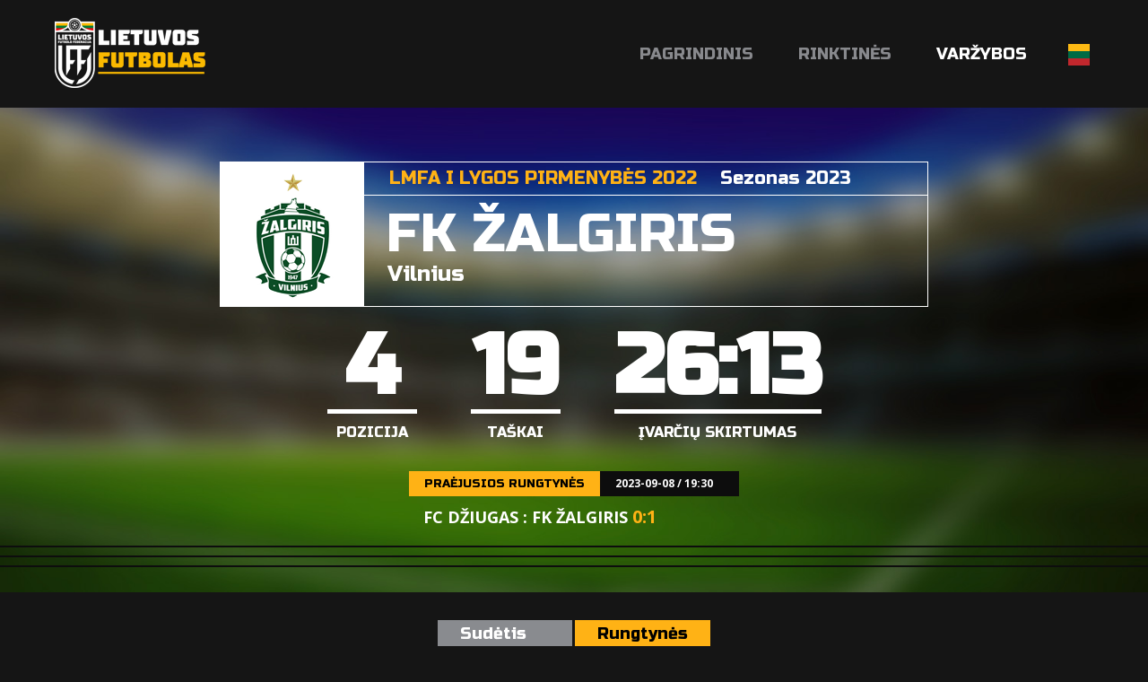

--- FILE ---
content_type: text/html; charset=utf-8
request_url: https://lietuvosfutbolas.lt/klubai/mfk-zalgiris-36736/?cid=14617599
body_size: 11255
content:


<!DOCTYPE html>

<html lang="lt">
<head>
	<title>FK Žalgiris - Lietuvos Futbolas</title>
	<meta http-equiv="X-UA-Compatible" content="IE=Edge" />
	<meta charset="UTF-8" />
	<meta name="viewport" content="width=device-width, initial-scale=1" />
	<meta name="description" content="Lietuvos futbolo varžybų ir rinktinių rezultatai, statistika, naujienos." />

	<script id="cookieyes" src="https://cdn-cookieyes.com/client_data/19d9efedfeea92de6f4f78d1/script.js"></script>	

	
	

	<meta property="og:image" content="http://lietuvosfutbolas.lt/static/images/lfcover2.png" />
	<meta property="og:description" content="Lietuvos futbolo varžybų ir rinktinių rezultatai, statistika, naujienos." />


	<link rel="shortcut icon" type="image/x-icon" href="/favicon2.ico" />

	<!-- default CSS -->
	<link type="text/css" rel="stylesheet" href="/Static/CSS/Common/reset-min.css" />
	<link type="text/css" rel="stylesheet" href="/Static/CSS/Common/reset-init.css" />

	<!-- fonts -->
	<link href='https://fonts.googleapis.com/css?family=Open+Sans:400,300,500,700,600,900&subset=latin-ext' rel='stylesheet' type='text/css'>
	<link href='https://fonts.googleapis.com/css?family=Russo+One:400,300,500,700,600&subset=latin-ext' rel='stylesheet' type='text/css'>

	<!-- generic CSS -->
	<link type="text/css" rel="stylesheet" media="screen" href="/static/css/main.min.css?ver=5" />
	<link type="text/css" rel="stylesheet" media="screen" href="/static/css/common.min.css?ver=5" />
	<link type="text/css" rel="stylesheet" media="screen" href="/static/css/controls.min.css?ver=5c5" />

	<!-- other CSS -->
	
	


	<!-- responsive CSS -->
	<link type="text/css" rel="stylesheet" media="screen" href="/static/css/responsive.min.css?ver=5" />

	<!-- scripts -->
	<script src="//code.jquery.com/jquery-1.11.0.min.js"></script>

	<!-- fancybox -->
	<script src="/static/scripts/plugins/fancybox2/jquery.fancybox.pack.js?v=2.1.5"></script>
	<link rel="stylesheet" type="text/css" href="/static/scripts/plugins/fancybox2/jquery.fancybox.css?v=2.1.5" media="screen" />
	<link rel="stylesheet" type="text/css" href="/static/scripts/plugins/fancybox2/helpers/jquery.fancybox-buttons.css?v=1.0.5" />
	<script src="/static/scripts/plugins/fancybox2/helpers/jquery.fancybox-buttons.js?v=1.0.5"></script>
	<link rel="stylesheet" type="text/css" href="/static/scripts/plugins/fancybox2/helpers/jquery.fancybox-thumbs.css?v=1.0.7" />
	<script src="/static/scripts/plugins/fancybox2/helpers/jquery.fancybox-thumbs.js?v=1.0.7"></script>
	<script src="/static/scripts/plugins/fancybox2/helpers/jquery.fancybox-media.js?v=1.0.6"></script>

	<script>
		(function (i, s, o, g, r, a, m) {
			i['GoogleAnalyticsObject'] = r; i[r] = i[r] || function () {
				(i[r].q = i[r].q || []).push(arguments)
			}, i[r].l = 1 * new Date(); a = s.createElement(o),
			m = s.getElementsByTagName(o)[0]; a.async = 1; a.src = g; m.parentNode.insertBefore(a, m)
		})(window, document, 'script', 'https://www.google-analytics.com/analytics.js', 'ga');

		ga('create', 'UA-61908084-2', 'auto');
		ga('send', 'pageview');
	</script>
	<script src='//platform-api.sharethis.com/js/sharethis.js#property=59cba931cf00260012153dcd&product=custom-share-buttons' async='async'></script>
</head>
<body>
	<header>
		<div class="social"></div>
		<a href="/"><img class="logo" src="/Static/Images/lf_logo_02.png" alt="Lietuvos Futbolas" /></a>
		<a id="simple-menu" href="#"><img src="/Static/images/togglemenu.png" alt="" /></a>
		<nav><ul><li><a id="navItemHome" href="/">Pagrindinis</a></li>
<!--<li><a id="navItemNews" href="/naujienos/">Naujienos</a></li>-->
<li class="dropdown"><a id="navItemNational">Rinktinės</a>
	<div class="widecontent dropdown-content" style="height:260px;">
		<div class="contentContainer" style="margin-left:-340px;width:630px;">
			<div style="float:left;width:200px;">
				<div class="content"><a class="nolink"><i></i>Vyrų</a>
					<ul>
						<li><a href="/nacionalines-rinktines/vyru/">Vyrų rinktinė</a></li>
						<li><a href="/nacionalines-rinktines/u-21-vaikinai/">U-21 vaikinai</a></li>
						<li><a href="/nacionalines-rinktines/u-19-vaikinai/">U-19 vaikinai</a></li>
						<li><a href="/nacionalines-rinktines/u-18-vaikinai/">U-18 vaikinai</a></li>
						<li><a href="/nacionalines-rinktines/u-17-vaikinai/">U-17 vaikinai</a></li>
						<li><a href="/nacionalines-rinktines/u-16-vaikinai/">U-16 vaikinai</a></li>
						<li><a href="/nacionalines-rinktines/u-15-vaikinai/">U-15 vaikinai</a></li>
					</ul>
				</div>
			</div>
			<div style="float:left;width:200px;">
				<div class="content"><a class="nolink"><i></i>Moterų</a>
					<ul>
						<li><a href="/nacionalines-rinktines/moteru/">Moterų rinktinė</a></li>
						<li><a href="/nacionalines-rinktines/u-19-merginos/">U-19 merginos</a></li>
						<!--<li><a href="/nacionalines-rinktines/u-18-merginos/">U-18 merginos</a></li>-->
						<li><a href="/nacionalines-rinktines/u-17-merginos/">U-17 merginos</a></li>
						<li><a href="/nacionalines-rinktines/u-16-merginos/">U-16 merginos</a></li>
						<li><a href="/nacionalines-rinktines/u-15-merginos/">U-15 merginos</a></li>
					</ul>
				</div>
			</div>
			<div style="float:left;width:200px;">
				<div class="content"><a class="nolink"><i></i>Futsal</a>
					<ul>
						<li><a href="/nacionalines-rinktines/futsal/">Futsal rinktinė</a></li>
						<li><a href="/nacionalines-rinktines/futsal-moteru/">Futsal moterų rinktinė</a></li>
						<li><a href="/nacionalines-rinktines/futsal-u-19/">Futsal U-19 rinktinė</a></li>
					</ul>
				</div>
				<div class="content"><a class="nolink"><i></i>Paplūdimio</a>
					<ul>
						<li><a href="/nacionalines-rinktines/papludimio/">Paplūdimio rinktinė</a></li>
					</ul>
				</div>
			</div>
			<div class="clear"></div>
		</div>
	</div>
</li>
<li class="dropdown">
	<a id="navItemCompetitions" class="active">Varžybos</a>
	<div class="widecontent dropdown-content" style="height:930px;">
		<div class="contentContainer" style="margin-left:-760px;width:1020px;overflow:hidden;">
			<div style="float:left;width:290px;">
				<div class="content"><a class="nolink"><i></i>Vyrų</a>
					<ul>
						<li><a href="/varzybos/vyru/a-lyga/">A lyga, kurią remia TOPsport</a><!-- (<a href="/varzybos/23044460/a-lyga-pereinamosios-rungtynes/">pereinamosios r.</a>)--></li>
						
						<li><a href="/varzybos/vyru/i-lyga/">I lyga, kurią remia TOPsport</a><!-- (<a href="/varzybos/23044525/i-lyga-pereinamosios-rungtynes/">pereinamosios r.</a>)--></li>

						<li><span>LFF II lyga</span></li><li>&nbsp;&nbsp;&nbsp;&nbsp;(<a href="/varzybos/20708568/ii-lyga-a-div/">A divizionas</a>, <a href="/varzybos/20724260/ii-lyga-b-div/">B divizionas</a>)</li>
<!--						<li><span>LFF II lyga</span></li>
						<li>&nbsp;&nbsp;&nbsp;&nbsp;(<a href="/varzybos/11644164/ii-lyga-i-etapas/">I etapas</a>)</li>-->


<!--						<li><a href="/varzybos/vyru/a-lyga/">Optibet A lyga</a></li>
						<li>&nbsp;&nbsp;&nbsp;&nbsp;(<a href="/varzybos/14073345/a-lyga-pereinamosios-rungtynes/">pereinamosios rungtynės</a>)</li>
						
						<li><a href="/varzybos/vyru/i-lyga/">Optibet I lyga</a></li>
						<li>&nbsp;&nbsp;&nbsp;&nbsp;(<a href="/varzybos/14066274/i-lyga-pereinamosios-rungtynes/">pereinamosios rungtynės</a>)</li>

						<li><span>II lyga</span></li>
						<li>&nbsp;&nbsp;&nbsp;&nbsp;(<a href="/varzybos/11644164/ii-lyga-i-etapas/">I etapas</a>, <a href="/varzybos/13334048/ii-lyga-1-10-v/">1-10 v.</a>, <a href="/varzybos/13339888/ii-lyga-11-18-v/">11-18 v.</a>)</li>-->

						
						<li><a href="/varzybos/vyru/lff-taure/">FPRO LFF taurė</a></li>
						<li><a href="/varzybos/23198647/lff-supertaure/">LFF Supertaurė, kurią remia TOPsport</a></li>
					</ul>
				</div>
				<div class="content"><a class="nolink"><i></i>Moterų</a>
					<ul>
						<li><a href="/varzybos/moteru/moteru-a-lyga/">Moterų A lyga</a></li>
						<li><a href="/varzybos/20733824/moteru-i-lyga/">Moterų I lyga</a></li>
						<li><a href="/varzybos/20870493/moteru-ii-lyga/">Moterų II lyga</a></li>
						<!--<li><span>Moterų I lyga</span></li>
						<li>&nbsp;&nbsp;&nbsp;&nbsp;(<a href="/varzybos/17611400/moteru-i-lyga-i-etapas/">I etapas</a>, <a href="/varzybos/19848457/moteru-i-lyga-ii-etapas/">II etapas</a>, <a href="/varzybos/19952949/moteru-i-lyga-iii-etapas/">III etapas</a>)<br /></li>-->
						
						<li><span>Baltijos moterų lyga</span></li>
						<li>&nbsp;&nbsp;&nbsp;&nbsp;(<a href="/varzybos/20732538/baltijos-moteru-lyga-i-etapas/">I etapas</a>, <a href="/varzybos/22604295/baltijos-moteru-lyga-ii-etapas/">II etapas</a>, <a href="/varzybos/22835827/dėl-3-vietos/">dėl 3 vietos</a>, <a href="/varzybos/22835843/finalas/">finalas</a><!--, <a href="/varzybos/19229044/baltijos-moteru-lyga-iii-etapas/">III etapas</a>-->)<br /></li>

						<li><span>Merginų elitinė lyga</span></li>
						<li>&nbsp;&nbsp;&nbsp;&nbsp;(<a href="/varzybos/22017865/merginu-elitine-lyga-mel-u17-divizionas/">MEL U17</a>, <a href="/varzybos/22018216/merginu-elitine-lyga-mel-u15-divizionas/">MEL U15</a>)<br /></li>

<!--						<li><span>Mergaičių U13 čempionatas</span></li>
						<li>&nbsp;&nbsp;&nbsp;&nbsp;(<a href="/varzybos/16181192/mergaiciu-u13-cempionatas-pietu-ritu/">Pietų-Rytų</a>, <a href="/varzybos/16181195/mergaiciu-u13-cempionatas-siaures-vakaru/">Šiaurės-Vakarų</a>, <a href="/varzybos/18655256/lietuvos-mergaiciu-cempionatas-1-8-v/">1-8 v.</a>, <a href="/varzybos/18654576/lietuvos-mergaiciu-cempionatas-9-20-v/">9-20 v.</a>)<br /></li>-->
<li><span>Mergaičių čempionatas</span></li>
						<li>&nbsp;&nbsp;&nbsp;&nbsp;U13: <a href="/varzybos/22101438/mergaiciu-u13-cempionatas-pietu-ritu/">Pietų-Rytų</a>, <a href="/varzybos/22101466/mergaiciu-u13-cempionatas-siaures-vakaru/">Šiaurės-Vakarų</a><!--, <a href="/varzybos/21655353/mergaiciu-u13-cempionatas-1-4-v/">1-4 v.</a>, <a href="/varzybos/21655422/mergaiciu-u13-cempionatas-5-8-v/">5-8 v.</a>, <a href="/varzybos/21655466/mergaiciu-u13-cempionatas-9-12-v/">9-12 v.</a>, <a href="/varzybos/21641428/mergaiciu-u13-cempionatas-13-16-v/">13-16 v.</a>--><br /></li>
						<li>&nbsp;&nbsp;&nbsp;&nbsp;U11: <a href="/varzybos/22102324/mergaiciu-u11-cempionatas-pietu-ritu/">Pietų-Rytų</a>, <a href="/varzybos/22102288/mergaiciu-u11-cempionatas-sostines/">Sostinės</a>, <a href="/varzybos/22102310/mergaiciu-u11-cempionatas-siaures-vakaru/">Šiaurės-Vakarų</a><br /></li>
						<li><span>Moterų futsal čempionatas</span></li>
						<li>&nbsp;&nbsp;&nbsp;&nbsp;(<!--<a href="/varzybos/17159895/moteru-futsal-cempionatas-2024-pietu-rytu-grupe/">Pietų-Rytų</a>, <a href="/varzybos/17159898/moteru-futsal-cempionatas-2024-siaures-vakaru-grupe/">Šiaurės-Vakarų</a>, --><a href="/varzybos/23103437/moteru-futsal-cempionatas-202526-i-etapas/">I etapas</a>, <a href="/varzybos/23241797/moteru-futsal-cempionatas-202425-ii-etapas/">II etapas</a><!--, <a href="/varzybos/20621435/moteru-futsal-cempionatas-202425-iii-etapas/">III etapas</a>-->)<br /></li>
						<li><span>Merginų futsal čempionatas</span></li>
						<li>&nbsp;&nbsp;&nbsp;&nbsp;(<!--<a href="/varzybos/17159895/merginu-futsal-cempionatas-2024-pietu-rytu-grupe/">Pietų-Rytų</a>, <a href="/varzybos/17159898/merginu-futsal-cempionatas-2024-siaures-vakaru-grupe/">Šiaurės-Vakarų</a>, --><a href="/varzybos/23110905/merginu-futsal-cempionatas-202526-i-etapas/">I etapas</a>, <a href="/varzybos/23262636/merginu-futsal-cempionatas-202526-ii-etapas/">II etapas</a><!--, <a href="/varzybos/20621435/merginu-futsal-cempionatas-202425-iii-etapas/">III etapas</a>-->)<br /></li>
						<li><span>Mergaičių futsal čempionatas</span></li>
						<li>&nbsp;&nbsp;&nbsp;&nbsp;U13: <a href="/varzybos/23201571/mergaiciu-futsal-u13-cempionatas-pietu-rytu/">Pietų-Rytų</a>, <a href="/varzybos/23201580/mergaiciu-futsal-u13-cempionatas-siaures-vakaru/">Šiaurės-Vakarų</a><!--, <br /><a href="/varzybos/20696612/mergaiciu-futsal-u13-cempionatas-1-4-v/">1-4 v.</a>, <a href="/varzybos/20696671/mergaiciu-futsal-u13-cempionatas-5-8-v/">5-8 v.</a>, <a href="/varzybos/20696762/mergaiciu-futsal-u13-cempionatas-9-12-v/">9-12 v.</a>--><br /></li>
						<li>&nbsp;&nbsp;&nbsp;&nbsp;U11: <a href="/varzybos/23201592/mergaiciu-futsal-u11-cempionatas-pietu-rytu/">Pietų-Rytų</a>, <a href="/varzybos/23201619/mergaiciu-futsal-u11-cempionatas-siaures-vakaru/">Šiaurės-Vakarų</a><br /></li>

						<!--<li><a href="/varzybos/moteru/2023-m-lietuvos-moteru-regionine-lyga/">Moterų regioninė lyga</a></li>-->

						<!--<li><span>Moterų regioninė lyga</span></li>
						<li>&nbsp;&nbsp;&nbsp;&nbsp;(<a href="/varzybos/21910434/moteru-elitine-lyga-pietu-ritu/">Pietų-Rytų</a>, <a href="/varzybos/21910378/moteru-elitine-lyga-siaures-vakaru/">Šiaurės-Vakarų</a>)<br /></li>-->



						<!--<li>&nbsp;&nbsp;&nbsp;&nbsp;(<a href="/varzybos/11103285/moteru-regionine-liga-pietu/">Pietų</a>, <a href="/varzybos/10282699/moteru-regionine-liga-utenos/">Utenos</a>, <a href="/varzybos/10327935/moteru-regionine-liga-vilniaus/">Vilniaus</a>, <a href="/varzybos/10344833/moteru-regionine-liga-vakaru/">Vakarų</a>)<br /></li>-->
						
					</ul>
				</div>
				<div class="content"><a class="nolink"><i></i>Mėgėjų</a>
					<ul>
<!--						<li><a href="/varzybos/megeju/ii-lyga-pietu-zona/">II Lyga Pietų Zona</a></li>
						<li>&nbsp;&nbsp;&nbsp;&nbsp;(<a href="/varzybos/8528918/ii-lyga-pietu-zona-1-8-vietos/">1-8 vietos</a>, <a href="/varzybos/8528938/ii-lyga-pietu-zona-9-14-vietos/">9-14 vietos </a>)</li>

						<li><a href="/varzybos/megeju/ii-lyga-vakaru-zona/">II Lyga Vakarų Zona</a></li>
						<li>&nbsp;&nbsp;&nbsp;&nbsp;(<a href="/varzybos/8532401/ii-lyga-vakaru-zona-1-6-vietos/">1-6 vietos</a>, <a href="/varzybos/8532799/ii-lyga-vakaru-zona-7-12-vietos/">7-12 vietos</a>)</li>-->

						<li><a href="/varzybos/megeju/kaff-maff-iii-lyga/">KAFF-MAFF III lyga 2025</a></li>
						<li><a href="/varzybos/megeju/klff-iii-lyga/">KLFF III lyga</a></li>
						<li><a href="/varzybos/megeju/paff-saff-iii-lyga/">PAFF-ŠAFF III lyga</a>, <a href="/varzybos/21233403/paff-8x8-pirmenybes/">PAFF 8x8 pirmenybės 2025</a></li>
					</ul>
				</div>
			</div>
			<div style="float:left;width:300px;overflow:hidden;">
				<div class="content"><a class="nolink"><i></i>Jaunimo</a>
					<ul style="float:left;width:280px;overflow:hidden;margin-left:0px;">
						<li><a href="/varzybos/22215180/jaunimo-u-19-cempionatas/">Jaunimo U-19 čempionatas</a><br /><br /></li>
						<li><span>Elitinė jaunių lyga</span></li>

						<li><span>U-18 divizionas</span></li>
						<li>&nbsp;&nbsp;&nbsp;&nbsp;(<a href="/varzybos/21889673/ejl-u-18-divizionas-a-gr/">A gr.</a>, <a href="/varzybos/21950638/ejl-u-18-divizionas-b-gr/">B gr.</a><!--, <a href="/varzybos/21468142/ejl-u-18-divizionas-1-6-v/">1-6 v.</a>, <a href="/varzybos/21444141/ejl-u-18-divizionas-7-12-v/">7-12 v.</a>-->)</li>
						
						<li><span>U-16 divizionas</span></li>
						<li>&nbsp;&nbsp;&nbsp;&nbsp;(<a href="/varzybos/21889609/ejl-u-16-divizionas-a-gr/">A gr.</a>, <a href="/varzybos/21950606/ejl-u-16-divizionas-b-gr/">B gr.</a><!--, <a href="/varzybos/21469575/ejl-u-16-divizionas-1-6-v/">1-6 v.</a>, <a href="/varzybos/21444255/ejl-u-16-divizionas-7-11-v/">7-11 v.</a>-->)</li>

						<li><span>U-15 divizionas</span></li>
						<li>&nbsp;&nbsp;&nbsp;&nbsp;(<a href="/varzybos/21888236/ejl-u-15-divizionas-a-gr/">A gr.</a>, <a href="/varzybos/21888256/ejl-u-15-divizionas-b-gr/">B gr.</a><!--, <a href="/varzybos/21468294/ejl-u-15-divizionas-1-6-v/">1-6 v.</a>, <a href="/varzybos/21467888/ejl-u-15-divizionas-7-12-v/">7-12 v.</a>-->)<br /><br /></li>
						
						<li><a href="/varzybos/21880499/u-14-divizionas/">U-14 divizionas</a></li>

						<li><a href="/varzybos/21880542/u-13-divizionas/">U-13 divizionas</a><!-- (<a href="/varzybos/20967252/u-13-divizionas-1-8-v/">1-8 v.</a>, <a href="/varzybos/20966594/u-13-divizionas-9-16-v/">9-16 v.</a>)--><br /><br /></li>

						<!--<li><span>Jaunučių U-13 divizionas</span></li>
						<li>&nbsp;&nbsp;&nbsp;&nbsp;(<a href="/varzybos/10613168/jaunuciu-u-13-divizionas-pietu-rytu/">Pietų-Rytų</a>, <a href="/varzybos/10613423/jaunuciu-u-13-divizionas-siaures-vakaru/">Šiaurės-Vakarų</a>)<br /><br /></li>-->

						<!--<li><a href="/varzybos/10668054/i-lygos-u-17-divizionas/">I lygos U-17 divizionas</a><br /><br /></li>-->

						<li><span>I lygos U-18 divizionas</span></li>
						<li>&nbsp;&nbsp;&nbsp;&nbsp;(<a href="/varzybos/21977219/i-lygos-u-18-divizionas-pietu-rytu/">Pietų-Rytų</a>, <a href="/varzybos/22106142/i-lygos-u-18-divizionas-siaures-vakaru/">Šiaurės-Vakarų</a><!--, <a href="/varzybos/15504708/i-lygos-u-18-divizionas-superfinalas/">superfinalas</a>-->)<br /></li>

						<li><span>I lygos U-16 divizionas</span></li>
						<li>&nbsp;&nbsp;&nbsp;&nbsp;(<a href="/varzybos/21974111/i-lygos-u-16-divizionas-pietu/">Pietų-Rytų</a>, <a href="/varzybos/22261950/i-lygos-u-16-divizionas-siaures-vakaru/">Šiaurės-Vakarų</a><!--, <a href="/varzybos/15504665/i-lygos-u-16-divizionas-superfinalas/">superfinalas</a>-->)<br /></li>

						<li><span>I lygos U-15 divizionas</span></li>
						<li>&nbsp;&nbsp;&nbsp;&nbsp;(<a href="/varzybos/21979787/i-lygos-u-15-divizionas-pietu-rytu-a/">Pietų-Rytų A</a>, <a href="/varzybos/21979835/i-lygos-u-15-divizionas-pietu-rytu-b/">Pietų-Rytų B</a>, <a href="/varzybos/21981941/i-lygos-u-15-divizionas-siaures-vakaru/">Šiaurės-Vakarų</a><!--, <a href="/varzybos/15302526/i-lygos-u-14-divizionas-patekimo-i-superfinala/">p. į superfinalą</a>, <a href="/varzybos/15504559/i-lygos-u-14-divizionas-superfinalas/">superfinalas</a>-->)<br /></li>
						
						<li><span>I lygos U-14 divizionas</span></li>
						<li>&nbsp;&nbsp;&nbsp;&nbsp;(<a href="/varzybos/22025333/i-lygos-u-14-divizionas-pietu/">Pietų</a>, <a href="/varzybos/22010577/i-lygos-u-14-divizionas-rytu-a/">Rytų A</a>, <a href="/varzybos/22025188/i-lygos-u-14-divizionas-rytu-b/">Rytų B</a>, <a href="/varzybos/22010676/i-lygos-u-14-divizionas-siaures-vakaru/">Šiaurės-Vakarų</a><!--, <a href="/varzybos/15302526/i-lygos-u-14-divizionas-patekimo-i-superfinala/">p. į superfinalą</a>, <a href="/varzybos/15504559/i-lygos-u-14-divizionas-superfinalas/">superfinalas</a>-->)<br /></li>
						
						<li><span>I lygos U-13 divizionas</span></li>
						<li>&nbsp;&nbsp;&nbsp;&nbsp;(<a href="/varzybos/22011666/i-lygos-u-13-divizionas-pietu/">Pietų</a>, <a href="/varzybos/22025457/i-lygos-u-13-divizionas-ritu/">Rytų</a>, <a href="/varzybos/22153545/i-lygos-u-13-divizionas-siaures-vakaru/">Šiaurės-Vakarų</a><!--, <a href="/varzybos/15503991/i-lygos-u-13-divizionas-patekimo-i-superfinala/">p.į superfinalą</a>, <a href="/varzybos/15503980/i-lygos-u-13-divizionas-superfinalas/">superfinalas</a>-->)<br /><br /></li>

						<li><a href="/varzybos/jaunimo/lietuvos-vaiku-lyga/">Lietuvos vaikų lyga</a><br /><br /></li>

						<li><span>Baltijos jaunimo lyga U16</span></li>
						<li>&nbsp;&nbsp;&nbsp;&nbsp;(<a href="/varzybos/20616060/baltijos-jaunimo-lyga-u16-a-grupe/">A grupė</a>, <a href="/varzybos/20616308/baltijos-jaunimo-lyga-u16-b-grupe/">B grupė</a>, <a href="/varzybos/20970227/baltijos-jaunimo-lyga-u16-ii-etapas/">II etapas</a>)<br /></li>
						
						<li><span>Baltijos jaunimo lyga U15</span></li>
						<li>&nbsp;&nbsp;&nbsp;&nbsp;(<a href="/varzybos/20616574/baltijos-jaunimo-lyga-u15-a-grupe/">A grupė</a>, <a href="/varzybos/20616631/baltijos-jaunimo-lyga-u15-b-grupe/">B grupė</a>, <a href="/varzybos/20970281/baltijos-jaunimo-lyga-u15-ii-etapas/">II etapas</a>)<br /></li>


					</ul>
					<div class="clear"></div>
				</div>
			</div>
			<div style="float:left;width:420px;overflow:hidden;">
				<div class="content"><a class="nolink"><i></i>Futsal</a>
					<ul>
						<li><a href="/varzybos/futsal/futsal-a-lyga/">Futsal A lyga, kurią remia TOPsport</a> <!--(<a href="/varzybos/20628382/topsport-futsal-a-lyga-atkrintamosios/">Atkrintamosios</a>), <a href="/varzybos/11762622/futsal-a-lyga-ii-etapas/">II etapas</a>)--></li>
<!--						<li><a href="/varzybos/5268093/lets-go-futsal-i-lyga/">Let’s go Futsal I lyga</a></li>
						<li><a href="/varzybos/11585193/paff-futsal-i-lyga/">PAFF Futsal I lyga</a></li>-->
						<li><a href="/varzybos/22935055/lff-futsal-taure/">LFF Futsal Taurė</a></li>

						<li><a href="/varzybos/22221102/lff-futsal-supertaure/">LFF Futsal Supertaurė</a></li>
<!--						<li>&nbsp;&nbsp;&nbsp;&nbsp;(<a href="/varzybos/5436391/futsal-taure-2020-centrinis-rytu-regionas/">Centrinis-Rytų</a>, <a href="/varzybos/5436423/futsal-taure-2020-vakaru-regionas/">Vakarų</a>, <a href="/varzybos/5437193/futsal-taure-2020-ii-ir-kiti-turai/">II ir kiti turai</a>)</li>-->
<!--						<li><a href="/varzybos/futsal/futsal-a-lyga-atkrintamosios/">Futsal A lyga atkrintamosios</a></li>-->
						<li><a href="/varzybos/20456858/kaff-futsal-i-lyga/">KAFF Futsal I lyga</a></li>
						<li><a href="/varzybos/23113222/paff-futsal-i-lyga/">PAFF Futsal I lyga</a></li>
						<li><a href="/varzybos/futsal/jaunimo-futsal-cempionatas/">Jaunimo Futsal čempionatas</a></li>
					</ul>
				</div>
				<div class="content"><a class="nolink"><i></i>Paplūdimio</a>
					<ul>
						<li>2025 Stiklita futbolo čempionatas</li>
						<li>&nbsp;&nbsp;&nbsp;&nbsp;(<a href="/varzybos/21491496/2025-m-stiklita-lietuvos-papludimio-futbolo-cempionatas-a-grupe/">A grupė</a>, <a href="/varzybos/21491506/2025-m-stiklita-lietuvos-papludimio-futbolo-cempionatas-b-grupe/">B grupė</a>, <a href="/varzybos/21853728/2025-m-stiklita-lietuvos-papludimio-futbolo-cempionatas-finalinis-etapas/">finalinis etapas</a> )</li>
					</ul>
				</div>
				<div class="content"><a class="nolink"><i></i>Studentai</a>
					<ul>
						<li><a href="/varzybos/studentai/lietuvos-studentu-futbolo-cempionatas/">Lietuvos studentų futbolo čempionatas</a></li>
					</ul>
				</div>
				<div class="content"><a class="nolink"><i></i>Veteranai/Senjorai</a>
					<ul>

<!--					<li><a href="/varzybos/veteranai-ir-senjorai/23-lietuvos-veteranu-35-futbolo-pirmenybes/">23' Lietuvos veteranų (35+) futbolo pirmenybės</a></li>-->
					
						<li><a href="/varzybos/veteranai-ir-senjorai/2025-m-carlsberg-nealkoholinis-lietuvos-senjoru-50-mazojo-futbolo-pirmenybes/">25' Carlsberg nealkoholinis Lietuvos senjorų 50+ mažojo futbolo pirmenybės</a></li>
						<li><a href="/varzybos/veteranai-ir-senjorai/2025-m-carlsberg-nealkoholinis-lietuvos-senjoru-60-mazojo-futbolo-pirmenybes/">25' Carlsberg nealkoholinis Lietuvos senjorų 60+ mažojo futbolo pirmenybės</a></li>
						<li><a href="/varzybos/veteranai-ir-senjorai/2025-m-lietuvos-veteranu-35-futbolo-pirmenybes/">25' Lietuvos veteranų 35+ futbolo pirmenybės</a></li>
						<li><a href="/varzybos/veteranai-ir-senjorai/2025-m-carlsberg-nealkoholinis-lietuvos-veteranu-40-mazojo-futbolo-pirmenybes/">25' Carlsberg nealkoholinis Lietuvos veteranų 40+ mažojo futbolo pirmenybės</a></li>


						<li><a href="/varzybos/veteranai-ir-senjorai/202526-lietuvos-veteranu-35-futsal-pirmenybes/">25/26 Lietuvos veteranų (35+) futsal pirmenybės</a></li>
						<li><a href="/varzybos/veteranai-ir-senjorai/202526-lietuvos-senjoru-50-futsal-pirmenybes/">25/26 Lietuvos senjorų (50+) futsal pirmenybės</a></li>
						<li><a href="/varzybos/veteranai-ir-senjorai/202526-lietuvos-senjoru-60-futsal-pirmenybes/">25/26 Lietuvos senjorų (60+) futsal pirmenybės</a></li>


<!--						<li><a href="/varzybos/veteranai-ir-senjorai/2024-lietuvos-veteranu-35-futbolo-pirmenybes/">2024 Lietuvos veteranų (35+) futbolo pirmenybės</a></li>
						<li><a href="/varzybos/veteranai-ir-senjorai/2024-lietuvos-veteranu-35-futsal-pirmenybes/">24' Lietuvos veteranų (35+) futsal pirmenybės</a></li>
						<li><a href="/varzybos/veteranai-ir-senjorai/2024-lietuvos-senjoru-60-futsal-pirmenybes/">24' Lietuvos senjorų (60+) futsal primenybės</a></li>
						<li><a href="/varzybos/veteranai-ir-senjorai/2324-lietuvos-senjoru-50-futsal-pirmenybes/">23/24 Lietuvos senjorų (50+) futsal pirmenybės</a></li>-->

					</ul>
				</div>
				<div class="content"><a class="nolink"><i></i>Masinis futbolas</a>
					<ul>
						<li><a href="/varzybos/masinis/202425-ladygolas-u12-merginu-futsal-zaidynes/">2024/25 "LadyGolas" U12 merginų futsal žaidynės</a></li>
						<li><a href="/varzybos/masinis/202425-ladygolas-u14-merginu-futsal-zaidynes/">2024/25 "LadyGolas" U14 merginų futsal žaidynės</a></li>
						<li><a href="/varzybos/masinis/202526-mrgolas-u12-vaikinu-futsal-zaidynes/">2025/26 "MrGolas" U12 vaikinų futsal žaidynės</a></li>
						<li><a href="/varzybos/masinis/202526-mrgolas-u14-vaikinu-futsal-zaidynes/">2025/26 "MrGolas" U14 vaikinų futsal žaidynės</a></li>
					</ul>
				</div>
				<!--<div class="content"><a class="nolink"><i></i>Masinis</a>
					<ul>
						<li><a href="/varzybos/masinis/u12-lietuvos-mokyklu-vaikinu-futsal-zaidynes-mrgolas/">U12 mokyklų vaikinų futsal žaidynės "MrGolas"</a></li>
						<li><a href="/varzybos/masinis/u14-lietuvos-mokyklu-vaikinu-futsal-zaidynes-mrgolas/">U14 mokyklų vaikinų futsal žaidynės "MrGolas"</a></li>
						<li><a href="/varzybos/masinis/u16-lietuvos-mokyklu-vaikinu-futsal-zaidynes-mrgolas/">U16 mokyklų vaikinų futsal žaidynės "MrGolas"</a></li>
						<li><a href="/varzybos/masinis/u12-merginu-futsal-zaidynes-ladygolas/">U12 merginų futsal žaidynės "LadyGolas"</a></li>
						<li><a href="/varzybos/masinis/u14-merginu-futsal-zaidynes-ladygolas/">U14 merginų futsal žaidynės "LadyGolas"</a></li>
						<li><a href="/varzybos/masinis/u16-merginu-futsal-zaidynes-ladygolas/">U16 merginų futsal žaidynės "LadyGolas"</a></li>
					</ul>
				</div>-->
			</div>
			<div class="clear"></div>
		</div>
	</div>
</li><li class="dropdown lang"><a><img src="/static/images/lang_lt.png" alt="LT" /></a><div class="widecontent dropdown-content" style=""><div class="contentContainer"><ul><li><a href="/en/"><img src="/static/images/lang_en.png" alt="EN" /></a></li><li><a href="/"><img src="/static/images/lang_lt.png" alt="LT" /></a></li></ul></div></div></li></ul></nav>
	</header>
	<main>
		<div class="content">
			


<div class="clubHeader">
	<div class="info1"><div class="logo"><img src="https://lietuvosfutbolas.lt/files/images_comet/af/2/_resized/af2fd3d845e2a59a24563d31614a68d0de2e0547_140_140_withoutgrow_t.png" alt="" /></div><h3><b>LMFA I lygos pirmenybės 2022</b> Sezonas 2023</h3>
<h1><b>FK Žalgiris</b><br />Vilnius</h1></div>
<ul class="info2"><li><b>4</b><i>pozicija</i></li><li><b>19</b><i>taškai</i></li><li><b>26:13</b><i>įvarčių skirtumas</i></li></ul>
<div class="matches">
<div class="match previous"><div class="line1"><h3>Praėjusios rungtynės</h3><h4>2023-09-08 / 19:30</h4></div><div class="clear"></div><div class="line2">FC Džiugas : FK Žalgiris <span class="result"><span class="res1">0</span><span class="separator">:</span><span class="res2">1</span></span></div></div></div>
<div class="line"></div>

	<div class="socialbuttons"><div class="sharethis-inline-share-buttons"></div></div>
</div><div class="tabbedContent"><div class="tabs"><ul><li class="active" data-content="tabContent_1_1"><span>Sudėtis</span></li><li class="" data-content="tabContent_1_2"><span>Rungtynės</span></li></ul></div>		<div class="tabsContent">
			<div id="tabContent_1_1" class="active">
<div class="competitionContent" data-id="playerslist_new_36736_14617599__lt"><table class="playerslist listLive2 style1">
<tr><th>Žaidėjai</th><th>Rungt.</th><th>Minutės</th><th>Įvarčiai</th><th>Geltonos</th><th>Raudonos</th></tr>
<tr class="th1"><th colspan="6">Vartininkai</th></tr>
<tr class="" data-id="15042" data-reg-id="499755"><td><a href="/zaidejai/rimante-abaravice-kazlauskaite-15042/">Rimantė Abaravičė (Kazlauskaitė)</a></td><td>3</td><td>246</td><td>-</td><td>-</td><td>-</td></tr>
<tr class="even" data-id="36844" data-reg-id="499770"><td><a href="/zaidejai/vitalija-isajeva-36844/">Vitalija Isajeva</a></td><td>2</td><td>124</td><td>-</td><td>-</td><td>-</td></tr>

<tr class="th1"><th colspan="6">Gynėjai</th></tr>
<tr class="" data-id="48682" data-reg-id="499817"><td><a href="/zaidejai/andreja-baranovskyte-48682/">Andrėja Baranovskytė</a></td><td>-</td><td>-</td><td>-</td><td>-</td><td>-</td></tr>

<tr class="th1"><th colspan="6">Saugai</th></tr>
<tr class="" data-id="302109" data-reg-id="499771"><td><a href="/zaidejai/simona-alionyte-302109/">Simona Alionytė</a></td><td>-</td><td>-</td><td>-</td><td>-</td><td>-</td></tr>
<tr class="even" data-id="16343" data-reg-id="533422"><td><a href="/zaidejai/karina-klevinskaite-16343/">Karina Klevinskaitė</a></td><td>10</td><td>900</td><td>1</td><td>-</td><td>-</td></tr>
<tr class="" data-id="118620" data-reg-id="499759"><td><a href="/zaidejai/ausra-krasauskaite-118620/">Aušra Krasauskaitė</a></td><td>-</td><td>-</td><td>-</td><td>-</td><td>-</td></tr>
<tr class="even" data-id="9603" data-reg-id="499760"><td><a href="/zaidejai/alina-neznanova-9603/">Alina Neznanova</a></td><td>10</td><td>846</td><td>8</td><td>1</td><td>-</td></tr>
<tr class="" data-id="15937" data-reg-id="499766"><td><a href="/zaidejai/barbora-valeckaite-15937/">Barbora Valeckaitė</a></td><td>-</td><td>-</td><td>-</td><td>-</td><td>-</td></tr>
<tr class="even" data-id="36847" data-reg-id="499767"><td><a href="/zaidejai/veronika-zelenina-36847/">Veronika Zelenina</a></td><td>-</td><td>-</td><td>-</td><td>-</td><td>-</td></tr>

<tr class="th1"><th colspan="6">Žaidėjai</th></tr>
<tr class="" data-id="58345" data-reg-id="499754"><td><a href="/zaidejai/sniezana-blazevic-58345/">Sniežana Blaževič</a></td><td>7</td><td>564</td><td>-</td><td>-</td><td>-</td></tr>
<tr class="even" data-id="58586" data-reg-id="505336"><td><a href="/zaidejai/gitana-jurkuvenaite-58586/">Gitana Jurkuvėnaitė</a></td><td>2</td><td>180</td><td>-</td><td>-</td><td>-</td></tr>
<tr class="" data-id="9926" data-reg-id="499758"><td><a href="/zaidejai/kornelija-kontrimaviciute-9926/">Kornelija Kontrimavičiūtė</a></td><td>10</td><td>812</td><td>2</td><td>2</td><td>-</td></tr>
<tr class="even" data-id="9635" data-reg-id="499791"><td><a href="/zaidejai/monika-markeviciute-9635/">Monika Markevičiūtė</a></td><td>-</td><td>-</td><td>-</td><td>-</td><td>-</td></tr>
<tr class="" data-id="11917" data-reg-id="499738"><td><a href="/zaidejai/ala-michalovskaja-11917/">Ala Michalovskaja</a></td><td>-</td><td>-</td><td>-</td><td>-</td><td>-</td></tr>
<tr class="even" data-id="9638" data-reg-id="499787"><td><a href="/zaidejai/erika-molyte-9638/">Erika Molytė</a></td><td>-</td><td>-</td><td>-</td><td>-</td><td>-</td></tr>
<tr class="" data-id="9422" data-reg-id="489108"><td><a href="/zaidejai/virginija-narbutaite-klevinskiene-9422/">Virginija Narbutaitė-Klevinskienė</a></td><td>10</td><td>900</td><td>1</td><td>-</td><td>-</td></tr>
<tr class="even" data-id="9161" data-reg-id="499761"><td><a href="/zaidejai/eva-petrik-9161/">Eva Petrik</a></td><td>2</td><td>172</td><td>1</td><td>1</td><td>-</td></tr>
<tr class="" data-id="57989" data-reg-id="499764"><td><a href="/zaidejai/gyte-tarasove-puodziukaite-57989/">Gytė Tarasovė (Puodžiukaitė)</a></td><td>7</td><td>630</td><td>4</td><td>-</td><td>-</td></tr>

</table>
</div>			</div>
			<div id="tabContent_1_2" class="">
<div class="competitionContent bordered" data-id="stats_competition_new2025__14617599_-_-_-_486402A99288BDC132EDA1728D49B33B_-_style4_1_14_lt"><table class="fixtures style4"><tr class="th2"><th>Data</th><th>Varžybos</th><th>Namų komanda</th><th>Svečių komanda</th><th>Rez.</th></tr>
<tr class="" data-id="15914360"><td><div class="date">2023-09-08</div><div class="time">19:30</div></td><td>I League (2. national) 2023</td><td><a href="/klubai/fc-dziugas-1498/?cid=14617599" title="FC Džiugas">FC Džiugas<div class="logo"><img alt="logo" src="https://lietuvosfutbolas.lt/files/images_comet/Club/_resized/01KITR0U70000000VV0AG82FVT7AHTRM.png_35_40_withoutgrow_t.png" /></div></a></td><td><a href="/klubai/fk-zalgiris-36736/?cid=14617599" title="FK Žalgiris"><div class="logo"><img alt="logo" src="https://lietuvosfutbolas.lt/files/images_comet/af/2/_resized/af2fd3d845e2a59a24563d31614a68d0de2e0547_35_40_withoutgrow_t.png" /></div>FK Žalgiris</a></td><td><div class="resRow1"><a href="/rungtynes/fc-dziugas-fk-zalgiris-15914360/"><span class="res1">0</span><span class="separator"> : </span><span class="res2">1</span></a></div></td></tr>
<tr class="even" data-id="15914123"><td><div class="date">2023-08-31</div><div class="time">18:00</div></td><td>I League (2. national) 2023</td><td><a href="/klubai/fk-zalgiris-36736/?cid=14617599" title="FK Žalgiris">FK Žalgiris<div class="logo"><img alt="logo" src="https://lietuvosfutbolas.lt/files/images_comet/af/2/_resized/af2fd3d845e2a59a24563d31614a68d0de2e0547_35_40_withoutgrow_t.png" /></div></a></td><td><a href="/klubai/utenos-utenis-b-37070/?cid=14617599" title="Utenos Utenis B"><div class="logo"><img alt="logo" src="https://lietuvosfutbolas.lt/files/images_comet/9c/5/_resized/9c597f73adff0ef6f36690384cddf2876c441e34_35_40_withoutgrow_t.png" /></div>Utenos Utenis B</a></td><td><div class="resRow1"><a href="/rungtynes/fk-zalgiris-utenos-utenis-b-15914123/"><span class="res1">3</span><span class="separator"> : </span><span class="res2">1</span></a></div></td></tr>
<tr class="" data-id="15914076"><td><div class="date">2023-08-25</div><div class="time">18:00</div></td><td>I League (2. national) 2023</td><td><a href="/klubai/mfa-zalgiris-b-mru-29649/?cid=14617599" title="MFA Žalgiris B-MRU">MFA Žalgiris B-MRU<div class="logo"><img alt="logo" src="https://lietuvosfutbolas.lt/files/images_comet/7e/5/_resized/7e575d8dd469808e5be229a53e89686099bede8e_35_40_withoutgrow_t.png" /></div></a></td><td><a href="/klubai/fk-zalgiris-36736/?cid=14617599" title="FK Žalgiris"><div class="logo"><img alt="logo" src="https://lietuvosfutbolas.lt/files/images_comet/af/2/_resized/af2fd3d845e2a59a24563d31614a68d0de2e0547_35_40_withoutgrow_t.png" /></div>FK Žalgiris</a></td><td><div class="resRow1"><a href="/rungtynes/mfa-zalgiris-b-mru-fk-zalgiris-15914076/"><span class="res1">4</span><span class="separator"> : </span><span class="res2">1</span></a></div></td></tr>
<tr class="even" data-id="14852637"><td><div class="date">2023-06-23</div><div class="time">18:15</div></td><td>I League (2. national) 2023</td><td><a href="/klubai/fk-zalgiris-36736/?cid=14617599" title="FK Žalgiris">FK Žalgiris<div class="logo"><img alt="logo" src="https://lietuvosfutbolas.lt/files/images_comet/af/2/_resized/af2fd3d845e2a59a24563d31614a68d0de2e0547_35_40_withoutgrow_t.png" /></div></a></td><td><a href="/klubai/fk-vilnius-b-35948/?cid=14617599" title="FK Vilnius B"><div class="logo"><img alt="logo" src="https://lietuvosfutbolas.lt/files/images_comet/53/7/_resized/537542cff120875d8dab429230ee2f6cb569a24a_35_40_withoutgrow_t.png" /></div>FK Vilnius B</a></td><td><div class="resRow1"><a href="/rungtynes/fk-zalgiris-fk-vilnius-b-14852637/"><span class="res1">2</span><span class="separator"> : </span><span class="res2">1</span></a></div></td></tr>
<tr class="" data-id="14852602"><td><div class="date">2023-06-16</div><div class="time">18:30</div></td><td>I League (2. national) 2023</td><td><a href="/klubai/fc-hegelmann-b-36469/?cid=14617599" title="FC Hegelmann B">FC Hegelmann B<div class="logo"><img alt="logo" src="https://lietuvosfutbolas.lt/files/images_comet/af/a/_resized/afadd43b96d70502199ad8841b6e2b9903c2a065_35_40_withoutgrow_t.png" /></div></a></td><td><a href="/klubai/fk-zalgiris-36736/?cid=14617599" title="FK Žalgiris"><div class="logo"><img alt="logo" src="https://lietuvosfutbolas.lt/files/images_comet/af/2/_resized/af2fd3d845e2a59a24563d31614a68d0de2e0547_35_40_withoutgrow_t.png" /></div>FK Žalgiris</a></td><td><div class="resRow1"><a href="/rungtynes/fc-hegelmann-b-fk-zalgiris-14852602/"><span class="res1">1</span><span class="separator"> : </span><span class="res2">1</span></a></div></td></tr>
<tr class="even" data-id="14852575"><td><div class="date">2023-06-04</div><div class="time">17:00</div></td><td>I League (2. national) 2023</td><td><a href="/klubai/fk-zalgiris-36736/?cid=14617599" title="FK Žalgiris">FK Žalgiris<div class="logo"><img alt="logo" src="https://lietuvosfutbolas.lt/files/images_comet/af/2/_resized/af2fd3d845e2a59a24563d31614a68d0de2e0547_35_40_withoutgrow_t.png" /></div></a></td><td><a href="/klubai/fa-siauliai-ssg-37072/?cid=14617599" title="FA Šiauliai-ŠSG"><div class="logo"><img alt="logo" src="https://lietuvosfutbolas.lt/files/images_comet/Club/1/_resized/13443_-771209574_35_40_withoutgrow_t.png" /></div>FA Šiauliai-ŠSG</a></td><td><div class="resRow1"><a href="/rungtynes/fk-zalgiris-fa-siauliai-ssg-14852575/"><span class="res1">2</span><span class="separator"> : </span><span class="res2">0</span></a></div></td></tr>
<tr class="" data-id="14852247"><td><div class="date">2023-05-19</div><div class="time">19:00</div></td><td>I League (2. national) 2023</td><td><a href="/klubai/fk-nevezis-29188/?cid=14617599" title="FK Nevėžis">FK Nevėžis<div class="logo"><img alt="logo" src="https://lietuvosfutbolas.lt/files/images_comet/Club/1/_resized/1275_-1080555019_35_40_withoutgrow_t.png" /></div></a></td><td><a href="/klubai/fk-zalgiris-36736/?cid=14617599" title="FK Žalgiris"><div class="logo"><img alt="logo" src="https://lietuvosfutbolas.lt/files/images_comet/af/2/_resized/af2fd3d845e2a59a24563d31614a68d0de2e0547_35_40_withoutgrow_t.png" /></div>FK Žalgiris</a></td><td><div class="resRow1"><a href="/rungtynes/fk-nevezis-fk-zalgiris-14852247/"><span class="res1">1</span><span class="separator"> : </span><span class="res2">0</span></a></div></td></tr>
<tr class="even" data-id="14852153"><td><div class="date">2023-05-13</div><div class="time">14:50</div></td><td>I League (2. national) 2023</td><td><a href="/klubai/fk-zalgiris-36736/?cid=14617599" title="FK Žalgiris">FK Žalgiris<div class="logo"><img alt="logo" src="https://lietuvosfutbolas.lt/files/images_comet/af/2/_resized/af2fd3d845e2a59a24563d31614a68d0de2e0547_35_40_withoutgrow_t.png" /></div></a></td><td><a href="/klubai/fk-vilkija-35953/?cid=14617599" title="FK Vilkija"><div class="logo"><img alt="logo" src="https://lietuvosfutbolas.lt/files/images_comet/f4/a/_resized/f4ac81d06d2341d07ad5d359a43984f8d33738af_35_40_withoutgrow_t.jpg" /></div>FK Vilkija</a></td><td><div class="resRow1"><a href="/rungtynes/fk-zalgiris-fk-vilkija-14852153/"><span class="res1">4</span><span class="separator"> : </span><span class="res2">2</span></a></div></td></tr>
<tr class="" data-id="14851834"><td><div class="date">2023-04-21</div><div class="time">18:30</div></td><td>I League (2. national) 2023</td><td><a href="/klubai/fk-sesupe-37071/?cid=14617599" title="FK Šešupė">FK Šešupė<div class="logo"><img alt="logo" src="https://lietuvosfutbolas.lt/files/images_comet/Club/1/_resized/1285_-1077898124_35_40_withoutgrow_t.png" /></div></a></td><td><a href="/klubai/fk-zalgiris-36736/?cid=14617599" title="FK Žalgiris"><div class="logo"><img alt="logo" src="https://lietuvosfutbolas.lt/files/images_comet/af/2/_resized/af2fd3d845e2a59a24563d31614a68d0de2e0547_35_40_withoutgrow_t.png" /></div>FK Žalgiris</a></td><td><div class="resRow1"><a href="/rungtynes/fk-sesupe-fk-zalgiris-14851834/"><span class="res1">0</span><span class="separator"> : </span><span class="res2">11</span></a></div></td></tr>
<tr class="even" data-id="14617649"><td><div class="date">2023-04-13</div><div class="time">18:15</div></td><td>I League (2. national) 2023</td><td><a href="/klubai/fk-zalgiris-36736/?cid=14617599" title="FK Žalgiris">FK Žalgiris<div class="logo"><img alt="logo" src="https://lietuvosfutbolas.lt/files/images_comet/af/2/_resized/af2fd3d845e2a59a24563d31614a68d0de2e0547_35_40_withoutgrow_t.png" /></div></a></td><td><a href="/klubai/ukmerges-sc-ukmerge-9470/?cid=14617599" title="Ukmergės SC-Ukmergė"><div class="logo"><img alt="logo" src="https://lietuvosfutbolas.lt/files/images_comet/63/5/_resized/635ed455a914a02341c94195907ac46094a2c44d_35_40_withoutgrow_t.png" /></div>Ukmergės SC-Ukmergė</a></td><td><div class="resRow1"><a href="/rungtynes/fk-zalgiris-ukmerges-sc-ukmerge-14617649/"><span class="res1">1</span><span class="separator"> : </span><span class="res2">3</span></a></div></td></tr>
</table></div>			</div>
		</div></div>
<div class="competitionTable">
	<div class="wrapInner">
		<h2 class="style2"><span>Lentelė - LMFA I lygos pirmenybės 2022</span></h2>
	</div>
	<table class="rankings"><tr><th>#</th><th>Klubas</th><th>Rungt.</th><th>Perg.</th><th>Lyg.</th><th>Pral.</th><th class="gr">Įm. Įv.</th><th class="gr">Pral. Įv.</th><th class="gr2">Įv. skirt.</th><th>Tšk.</th></tr>
<tr data-id="29649"><td>1.</td><td><a href="/klubai/mfa-zalgiris-b-mru-29649/?cid=14617599">MFA Žalgiris B-MRU</a></td><td>10</td><td>9</td><td>1</td><td>0</td><td>41</td><td>6</td><td>+35</td><td>28</td></tr>
<tr data-id="1498"><td>2.</td><td><a href="/klubai/fc-dziugas-1498/?cid=14617599">FC Džiugas</a></td><td>10</td><td>7</td><td>0</td><td>3</td><td>30</td><td>8</td><td>+22</td><td>21</td></tr>
<tr data-id="9470"><td>3.</td><td><a href="/klubai/ukmerges-sc-ukmerge-9470/?cid=14617599">Ukmergės SC-Ukmergė</a></td><td>10</td><td>6</td><td>1</td><td>3</td><td>30</td><td>23</td><td>+7</td><td>19</td></tr>
<tr data-id="36736" class="active"><td>4.</td><td><a href="/klubai/fk-zalgiris-36736/?cid=14617599">FK Žalgiris</a></td><td>10</td><td>6</td><td>1</td><td>3</td><td>26</td><td>13</td><td>+13</td><td>19</td></tr>
<tr data-id="37072"><td>5.</td><td><a href="/klubai/fa-siauliai-ssg-37072/?cid=14617599">FA Šiauliai-ŠSG</a></td><td>10</td><td>6</td><td>1</td><td>3</td><td>39</td><td>11</td><td>+28</td><td>19</td></tr>
<tr data-id="29188"><td>6.</td><td><a href="/klubai/fk-nevezis-29188/?cid=14617599">FK Nevėžis</a></td><td>10</td><td>5</td><td>1</td><td>4</td><td>29</td><td>18</td><td>+11</td><td>16</td></tr>
<tr data-id="35953"><td>7.</td><td><a href="/klubai/fk-vilkija-35953/?cid=14617599">FK Vilkija</a></td><td>10</td><td>5</td><td>0</td><td>5</td><td>28</td><td>21</td><td>+7</td><td>15</td></tr>
<tr data-id="36469"><td>8.</td><td><a href="/klubai/fc-hegelmann-b-36469/?cid=14617599">FC Hegelmann B</a></td><td>10</td><td>3</td><td>2</td><td>5</td><td>29</td><td>20</td><td>+9</td><td>11</td></tr>
<tr data-id="37070"><td>9.</td><td><a href="/klubai/utenos-utenis-b-37070/?cid=14617599">Utenos Utenis B</a></td><td>10</td><td>3</td><td>0</td><td>7</td><td>30</td><td>24</td><td>+6</td><td>9</td></tr>
<tr data-id="35948"><td>10.</td><td><a href="/klubai/fk-vilnius-b-35948/?cid=14617599">FK Vilnius B</a></td><td>10</td><td>1</td><td>1</td><td>8</td><td>10</td><td>17</td><td>-7</td><td>4</td></tr>
<tr data-id="37071"><td>11.</td><td><a href="/klubai/fk-sesupe-37071/?cid=14617599">FK Šešupė</a></td><td>10</td><td>0</td><td>0</td><td>10</td><td>1</td><td>132</td><td>-131</td><td>0</td></tr>
</table>
</div>







		</div>
	</main>
	<footer>
		<div class="wrapInner">
			<img class="img1" src="/static/images/logo04a.png" alt="Lietuvos Futbolas" />
			<img class="img2" src="/static/images/logo04b.png" alt="Lietuvos Futbolas" />
			<h4>&copy; 2026 Lietuvos futbolo federacija. Visos teisės saugomos.</h4>
				<a href="/privatumo-politika/">Privatumo politika</a>
			<h5>web by: <a href="http://www.auris.hr/" target="_blank">Auris</a></h5>
			<div class="social">
				<a href="https://www.facebook.com/LTUfutbolas" title="Facebook"></a>
				<a href="https://www.twitter.com/ltfutbolas" target="_blank" title="Twitter"></a>
				<a href="https://www.instagram.com/ltfutbolas" title="Instagram"></a>
			</div>
		</div>
	</footer>

	<!-- my language strings -->
	<script>
	</script>

	<!-- my scripts -->
	<script src="/static/scripts/common.js"></script>

	
	<script src="/static/scripts/plugins/appear/jquery.appear.js"></script>
	<script src="/static/scripts/plugins/countUp/countUp.min.js"></script>

	<script src="/static/scripts/pages/page.js"></script>


	<!-- end my scripts -->

</body>
</html>


--- FILE ---
content_type: text/css
request_url: https://lietuvosfutbolas.lt/static/css/common.min.css?ver=5
body_size: 858
content:
a{outline:none;}h2{height:24px;line-height:24px;color:#898b8f;font-family:"Russo One",Arial,sans-serif;text-transform:uppercase;font-size:18px;z-index:200;position:relative;margin-bottom:10px;}h2.style1:before,h2.style1:after,h2.style2:before,h2.style2:after,h2.style3:before,h2.style3:after,h2.style4:before,h2.style4:after{content:"";position:absolute;width:1200px;height:24px;z-index:100;}h2.style1:before,h2.style2:before,h2.style3:before,h2.style4:before{margin-left:-1212px;}h2.style1:after,h2.style2:after,h2.style3:after,h2.style4:after{left:100%;}h2.style1>span,h2.style1>a>span,h2.style2>span,h2.style2>a>span,h2.style3>span,h2.style3>a>span,h2.style4>span,h2.style4>a>span{display:inline-block;background-color:#151515;padding-left:12px;padding-right:12px;margin-left:-12px;z-index:200;min-width:120px;}h2.style1.breadcrumb,h2.style2.breadcrumb,h2.style3.breadcrumb,h2.style4.breadcrumb{font-family:"Open Sans",Arial,sans-serif;font-size:13px;color:#b3b3b3;font-weight:600;text-transform:none;}h2.style1{background-image:url("/static/images/h2back1.png");background-repeat:repeat-x;}h2.style1:before,h2.style1:after{background-image:url("/static/images/h2back1.png");background-repeat:repeat-x;}h2.style2{background-image:url("/static/images/h2back2.png");background-repeat:repeat-x;}h2.style2:before,h2.style2:after{background-image:url("/static/images/h2back2.png");background-repeat:repeat-x;}h2.style3{background-image:url("/static/images/h2back6.png");background-repeat:repeat-x;color:#fff;font-size:24px;margin-left:40px;margin-top:30px;margin-bottom:50px;}h2.style3:before,h2.style3:after{background-image:url("/static/images/h2back6.png");background-repeat:repeat-x;}h2.style4{background-image:url("/static/images/h2back5.png");background-repeat:repeat-x;color:#ffb215;margin-left:20px;}h2.style4>span{min-width:10px;}h2.style4:before{background-image:url("/static/images/h2back5.png");background-repeat:repeat-x;}h2.style4:after{display:none;}h2.wide{margin-left:70px;line-height:14px;}h2.wide>span{padding-bottom:8px;position:relative;border-bottom:2px solid #fff;}h2.wide>span:before{content:' ';position:absolute;width:12px;height:100%;background-color:#151515;top:2px;left:0;}h2.wide>span:after{content:' ';position:absolute;width:12px;height:100%;background-color:#151515;top:2px;right:0;}.line{width:100%;height:24px;background-repeat:repeat-x;}.line.lineRGB{background-image:url("/static/images/h2back5.png");}.tabs{font-family:"Russo One",Arial,sans-serif;font-size:18px;font-weight:normal;text-align:center;margin-top:30px;color:#fff;}.tabs>ul>li{color:#000;display:inline-block;cursor:pointer;text-align:left;}.tabs>ul>li>span{display:inline-block;border-bottom:0 none;height:33px;background-color:#ffb215;padding-left:25px;line-height:30px;padding-right:25px;min-width:150px;border-bottom:3px solid #151515;}.tabs>ul>li:nth-child(n+2){margin-left:3px;}.tabs>ul>li:hover>span{border-bottom:3px solid #ffb215;}.tabs>ul>li.active{color:#fff;margin-bottom:0;cursor:auto;}.tabs>ul>li.active>span{background-color:#898b8f;border-bottom:3px solid #898b8f;}.tabsContent>div{display:none;}.tabsContent>div.active{display:block;}